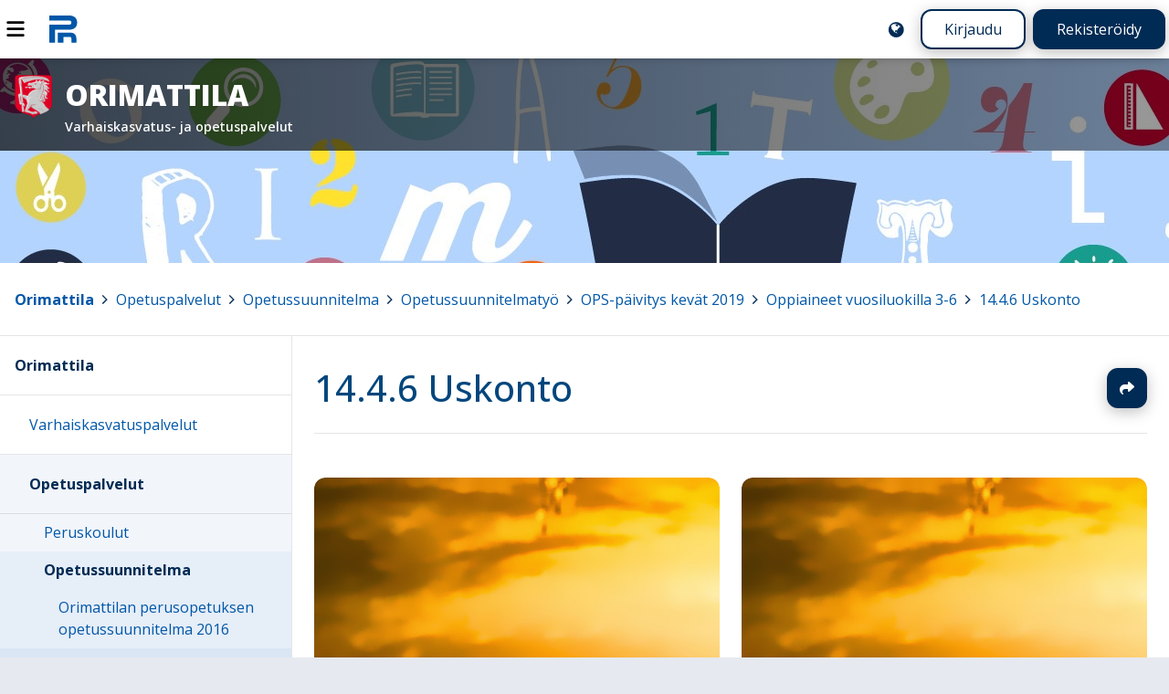

--- FILE ---
content_type: text/html; charset=UTF-8
request_url: https://peda.net/orimattila/peruskoulut/opetussuunnitelma/ops2016/ok22/tjkvnl/14-4-6-uskonto
body_size: 5740
content:
<!doctype html>
<html class="pagewithtoplevelbanner anonymous modifyenabled" data-random="d47bc8052-b7f5" data-csrf="54589:5d427152c307624aa5ea433657f8dd99d0d54e2b" lang="fi" dir="ltr">
<head>
<meta charset="utf-8"/>
<meta name="viewport" content="width=device-width,initial-scale=1"/>
<title>14.4.6 Uskonto</title>
<link rel="stylesheet" href="https://peda.net/:static/527/layout.css"/>
<link rel="stylesheet" href="https://fonts.googleapis.com/css2?family=Open+Sans:ital,wdth,wght@0,75..100,300..800;1,75..100,300..800&amp;display=swap"/>
<link rel="preload" as="script" href="https://peda.net/:static/527/require.js" nonce="b8f971e85fa6099e50ade5944e3de79f"/>
<link rel="preload" as="script" href="https://peda.net/:static/527/main.js" nonce="b8f971e85fa6099e50ade5944e3de79f"/>
<link rel="preload" as="script" href="https://peda.net/:static/527/jquery/jquery.js" nonce="b8f971e85fa6099e50ade5944e3de79f"/>
<link rel="preload" as="script" href="https://peda.net/:static/527/i18n.js" nonce="b8f971e85fa6099e50ade5944e3de79f"/>
<link rel="preload" as="script" href="https://peda.net/:static/527/tweaks.js" nonce="b8f971e85fa6099e50ade5944e3de79f"/>
<script data-main="https://peda.net/:static/527/main" data-gtags="G-NLHX7EELB6" src="https://peda.net/:static/527/require.js" async="async" nonce="b8f971e85fa6099e50ade5944e3de79f"></script>
<link href="https://peda.net/:static/527/apple-touch-icon.png" rel="apple-touch-icon">
<meta property="og:type" content="website"/>
<meta property="og:ttl" content="600"/>
<meta property="og:site_name" content="Peda.net"/>
<meta property="og:url" content="https://peda.net/orimattila/peruskoulut/opetussuunnitelma/ops2016/ok22/tjkvnl/14-4-6-uskonto"/>
<meta property="og:title" content="14.4.6 Uskonto"/>
<meta property="og:description" content="Elinikäinen ja toimintavarma kotimainen oppimisen ympäristö"/>
<meta name="description" content="Elinikäinen ja toimintavarma kotimainen oppimisen ympäristö"/>
<meta property="og:image" content="https://peda.net/:static/527/peda.net-og400.png"/>
<meta property="og:image:width" content="400"/>
<meta property="og:image:height" content="400"/>
<meta name="twitter:card" content="summary"/>
<meta name="twitter:site" content="@PedaNet"/>
<meta name="twitter:title" content="14.4.6 Uskonto"/>
<link rel="canonical" href="https://peda.net/id/18d04f32466"/>
<link rel="stylesheet" href="https://peda.net/orimattila:themecss/23bac89ddc6647de2ee77a6ae45facfcd511c5e8.css" media="all"/>
<link rel="stylesheet" href="https://peda.net/orimattila:css/23bac89ddc6647de2ee77a6ae45facfcd511c5e8.css" media="all"/>
<link rel="icon" href="https://peda.net/:static/527/peda.net.logo.bg.svg">
</head>
<body class="instapaper_ignore" >
<div class="top"></div>
<nav class="global" aria-label="Yläpalkki"><div class="menu"><a id="navtoggle" title="Navigointi" href="#navigation"><img src="https://peda.net/:static/527/icon/menu.svg" alt="Navigointi" loading="lazy"></a></div>
<div class="logo"><a href="https://peda.net/"><img src="https://peda.net/:static/527/peda.net.logo.bg.svg" alt="Peda.net"><span aria-hidden="true">Peda.net</span></a></div>
<div class="loginlogout"><a href="https://peda.net/orimattila/peruskoulut/opetussuunnitelma/ops2016/ok22/tjkvnl/14-4-6-uskonto:setlanguage#top" title="English / Suomi / Svenska / ..." class="setlanguage"><img src="https://peda.net/:static/527/icon/language-blue.svg" alt="English"/></a><a href="https://peda.net/:login?sessionhistory=18d04f32-4669-11e9-8001-4631624c9a50#top" class="login secondarybutton">Kirjaudu</a><a href="https://peda.net/:register#top" class="register primarybutton">Rekisteröidy</a></div></nav><header class="page enclose"><div class="banner"><h1 class="toplevel service"><a href="https://peda.net/orimattila#top" class="withsubtitle1"><img src="https://peda.net/orimattila:file/icon/2.761260f2.png" alt="" class="icon"><span><span>Orimattila</span> <small class="subtitle1">Varhaiskasvatus- ja opetuspalvelut</small></span></a></h1></div>
<div class="statusbar"><span id="top"></span><span class="role"></span></div>
<nav class="breadcrumbs" aria-label="Murupolku"><div><a href="https://peda.net/" title="Peda.net" class="toplevel redundant"><img class="icon" src="https://peda.net/:file/icon2/2.2e16e86b.png" alt="">Peda.net</a><span> &gt; </span><a href="https://peda.net/orimattila" title="Orimattila" class="toplevel"><img class="icon" src="https://peda.net/orimattila:file/icon2/2.761260f2.png" alt="">Orimattila</a><span> &gt; </span><a href="https://peda.net/orimattila/peruskoulut#top" title="Opetuspalvelut">Opetuspalvelut</a><span> &gt; </span><a href="https://peda.net/orimattila/peruskoulut/opetussuunnitelma#top" title="Opetussuunnitelma">Opetussuunnitelma</a><span> &gt; </span><a href="https://peda.net/orimattila/peruskoulut/opetussuunnitelma/ops2016#top" title="Opetussuunnitelmatyö">Opetussuunnitelmatyö</a><span> &gt; </span><a href="https://peda.net/orimattila/peruskoulut/opetussuunnitelma/ops2016/ok22#top" title="OPS-päivitys kevät 2019">OPS-päivitys kevät 2019</a><span> &gt; </span><a href="https://peda.net/orimattila/peruskoulut/opetussuunnitelma/ops2016/ok22/tjkvnl#top" title="Oppiaineet vuosiluokilla 3-6">Oppiaineet vuosiluokilla 3-6</a><span> &gt; </span><a href="https://peda.net/orimattila/peruskoulut/opetussuunnitelma/ops2016/ok22/tjkvnl/14-4-6-uskonto#top" title="14.4.6 Uskonto">14.4.6 Uskonto</a></div>
</nav>
</header>
<main class="page emptyaside">
<article id="uuid-18d04f32-4669-11e9-8001-4631624c9a50" class="systemmodulepage maincontent uuid-18d04f32-4669-11e9-8001-4631624c9a50" data-showpagetableofcontents="0"><header><h1 class="maincontent"><a href="https://peda.net/orimattila/peruskoulut/opetussuunnitelma/ops2016/ok22/tjkvnl/14-4-6-uskonto#top" rel="nofollow ugc noopener">14.4.6 Uskonto</a></h1>
<nav class="actions maincontent"><ul class="important actions">
<li class="share"><a href="https://peda.net/orimattila/peruskoulut/opetussuunnitelma/ops2016/ok22/tjkvnl/14-4-6-uskonto:share#top" title="Jaa" rel="nofollow ugc noopener">Jaa</a></li>
</ul>
</nav></header><section><div class="main"><ul class="pagethumbnails subpages-8"><li class="pagethumbnail background-2 uuid-18d14fd6-4669-11e9-8001-4631624c9a50"><a href="https://peda.net/orimattila/peruskoulut/opetussuunnitelma/ops2016/ok22/tjkvnl/14-4-6-uskonto/utl#top"><span class="thumbnail-banner"></span><span class="thumbnail-text"><span class="pagetitle uuid-18d14fd6-4669-11e9-8001-4631624c9a50">Uskonnon tehtävä</span>
</span></a></li>
<li class="pagethumbnail background-2 uuid-18d8a39e-4669-11e9-8001-4631624c9a50"><a href="https://peda.net/orimattila/peruskoulut/opetussuunnitelma/ops2016/ok22/tjkvnl/14-4-6-uskonto/uotv3l#top"><span class="thumbnail-banner"></span><span class="thumbnail-text"><span class="pagetitle uuid-18d8a39e-4669-11e9-8001-4631624c9a50">Uskonnon opetuksen tavoitteet vuosiluokilla 3-6</span>
</span></a></li>
<li class="pagethumbnail background-2 uuid-18d9eefc-4669-11e9-8001-4631624c9a50"><a href="https://peda.net/orimattila/peruskoulut/opetussuunnitelma/ops2016/ok22/tjkvnl/14-4-6-uskonto/utlksv3l#top"><span class="thumbnail-banner"></span><span class="thumbnail-text"><span class="pagetitle uuid-18d9eefc-4669-11e9-8001-4631624c9a50">Uskonnon tavoitteisiin liittyvät keskeiset sisältöalueet vuosiluokilla 3-6</span>
</span></a></li>
<li class="pagethumbnail background-3 uuid-18e230c6-4669-11e9-8001-4631624c9a50"><a href="https://peda.net/orimattila/peruskoulut/opetussuunnitelma/ops2016/ok22/tjkvnl/14-4-6-uskonto/uojtltv3l#top"><span class="thumbnail-banner"></span><span class="thumbnail-text"><span class="pagetitle uuid-18e230c6-4669-11e9-8001-4631624c9a50">Uskonnon oppimisympäristöihin ja työtapoihin liittyvät tavoitteet vuosiluokalla 3-6</span>
</span></a></li>
<li class="pagethumbnail background-3 uuid-18e48178-4669-11e9-8001-4631624c9a50"><a href="https://peda.net/orimattila/peruskoulut/opetussuunnitelma/ops2016/ok22/tjkvnl/14-4-6-uskonto/ueov3#top"><span class="thumbnail-banner"></span><span class="thumbnail-text"><span class="pagetitle uuid-18e48178-4669-11e9-8001-4631624c9a50">Uskonnon eri oppimäärät vuosiluokilla 3-6</span>
</span></a></li>
<li class="pagethumbnail background-4 uuid-18fcb72a-4669-11e9-8001-4631624c9a50"><a href="https://peda.net/orimattila/peruskoulut/opetussuunnitelma/ops2016/ok22/tjkvnl/14-4-6-uskonto/oejtuv3l#top"><span class="thumbnail-banner"></span><span class="thumbnail-text"><span class="pagetitle uuid-18fcb72a-4669-11e9-8001-4631624c9a50">Ohjaus, eriyttäminen ja tuki uskonnossa vuosiluokilla 3-6</span>
</span></a></li>
<li class="pagethumbnail background-4 uuid-18ff449a-4669-11e9-8001-4631624c9a50"><a href="https://peda.net/orimattila/peruskoulut/opetussuunnitelma/ops2016/ok22/tjkvnl/14-4-6-uskonto/ooauv3l#top"><span class="thumbnail-banner"></span><span class="thumbnail-text"><span class="pagetitle uuid-18ff449a-4669-11e9-8001-4631624c9a50">Oppilaan oppimisen arviointi uskonnossa vuosiluokilla 3-6</span>
</span></a></li>
<li class="pagethumbnail background-5 uuid-1901a672-4669-11e9-8001-4631624c9a50"><a href="https://peda.net/orimattila/peruskoulut/opetussuunnitelma/ops2016/ok22/tjkvnl/14-4-6-uskonto/ua6vphoksakvl#top"><span class="thumbnail-banner"></span><span class="thumbnail-text"><span class="pagetitle uuid-1901a672-4669-11e9-8001-4631624c9a50">Uskonnon arviointikriteerit 6. vuosiluokan päätteeksi hyvää osaamista kuvaavaa sanallista arviota/arvosanaa kahdeksan varten</span>
</span></a></li>
</ul>
</div>
<aside></aside></section></article>

</main>
<nav class="main" id="navigation"><div class="sticky">
<ul class="sitemap"><li class="customprivacy inpath uuid-0f2cc7b6-4340-11e4-9f86-bc5ff4fb038b toplevel d1">
<div class="item"><a href="https://peda.net/orimattila" class="uuid-0f2cc7b6-4340-11e4-9f86-bc5ff4fb038b">Orimattila</a></div>
<ul class="children">
<li class="extendedprivacy uuid-49b321f6-5a9b-11e4-8a05-bc5ff4fb02f9 toplevel d1">
<div class="item"><a href="https://peda.net/orimattila/v" class="uuid-49b321f6-5a9b-11e4-8a05-bc5ff4fb02f9">Varhaiskasvatuspalvelut</a></div>
<ul class="omitted children" data-navigationjson="https://peda.net/orimattila/v:ajax/navigationjson"></ul>
</li>
<li class="extendedprivacy open inpath uuid-e4a29f4a-5a85-11e4-b01e-bc5ff4fb02f9 d1">
<div class="item"><a href="https://peda.net/orimattila/peruskoulut#top" class="uuid-e4a29f4a-5a85-11e4-b01e-bc5ff4fb02f9">Opetuspalvelut</a></div>
<ul class="children">
<li class="inheritprivacy uuid-5fe4988a-5a9e-11e4-8b61-bc5ff4fb02f9 d1">
<div class="item"><a href="https://peda.net/orimattila/peruskoulut/pl#top" class="uuid-5fe4988a-5a9e-11e4-8b61-bc5ff4fb02f9">Peruskoulut</a></div>
<ul class="omitted children" data-navigationjson="https://peda.net/orimattila/peruskoulut/pl:ajax/navigationjson"></ul>
</li>
<li class="extendedprivacy open inpath uuid-61f39606-5a9b-11e4-a7f4-bc5ff4fb02f9 d1">
<div class="item"><a href="https://peda.net/orimattila/peruskoulut/opetussuunnitelma#top" class="uuid-61f39606-5a9b-11e4-a7f4-bc5ff4fb02f9">Opetussuunnitelma</a></div>
<ul class="children">
<li class="extendedprivacy uuid-16ef274c-ece0-11e4-b2cc-bc5ff4fb02f9 toplevel d1">
<div class="item"><a href="https://peda.net/orimattila/peruskoulut/opetussuunnitelma/ol3" class="uuid-16ef274c-ece0-11e4-b2cc-bc5ff4fb02f9">Orimattilan perusopetuksen opetussuunnitelma 2016</a></div>
<ul class="omitted children" data-navigationjson="https://peda.net/orimattila/peruskoulut/opetussuunnitelma/ol3:ajax/navigationjson"></ul>
</li>
<li class="extendedprivacy open inpath uuid-bab7ff1e-5a9d-11e4-bea6-bc5ff4fb038b d1">
<div class="item"><a href="https://peda.net/orimattila/peruskoulut/opetussuunnitelma/ops2016#top" class="uuid-bab7ff1e-5a9d-11e4-bea6-bc5ff4fb038b">Opetussuunnitelmatyö</a></div>
<ul class="children">
<li class="extendedprivacy uuid-abfda490-3c49-11ea-a875-509a4c623146 d1">
<div class="item"><a href="https://peda.net/orimattila/peruskoulut/opetussuunnitelma/ops2016/kp1#top" class="uuid-abfda490-3c49-11ea-a875-509a4c623146">Koulutuslauantai Pajulahdessa 1.2.2020</a></div>
</li>
<li class="inheritprivacy open inpath uuid-d16767d6-462a-11e9-b8be-62f3624c9a50 d1">
<div class="item"><a href="https://peda.net/orimattila/peruskoulut/opetussuunnitelma/ops2016/ok22#top" class="uuid-d16767d6-462a-11e9-b8be-62f3624c9a50">OPS-päivitys kevät 2019</a></div>
<ul class="children">
<li class="inheritprivacy uuid-f92b9c7c-4668-11e9-8001-86f3624c9a50 d1">
<div class="item"><a href="https://peda.net/orimattila/peruskoulut/opetussuunnitelma/ops2016/ok22/1ov12#top" class="uuid-f92b9c7c-4668-11e9-8001-86f3624c9a50">Oppiaineet vuosiluokilla 1-2</a></div>
<ul class="omitted children" data-navigationjson="https://peda.net/orimattila/peruskoulut/opetussuunnitelma/ops2016/ok22/1ov12:ajax/navigationjson"></ul>
</li>
<li class="inheritprivacy open inpath uuid-174367bc-4669-11e9-8001-4631624c9a50 d1">
<div class="item"><a href="https://peda.net/orimattila/peruskoulut/opetussuunnitelma/ops2016/ok22/tjkvnl#top" class="uuid-174367bc-4669-11e9-8001-4631624c9a50">Oppiaineet vuosiluokilla 3-6</a></div>
<ul class="children">
<li class="inheritprivacy uuid-17449d26-4669-11e9-8001-4631624c9a50 d1">
<div class="item"><a href="https://peda.net/orimattila/peruskoulut/opetussuunnitelma/ops2016/ok22/tjkvnl/jkeojtkko#top" class="uuid-17449d26-4669-11e9-8001-4631624c9a50">Äidinkielen ja kirjallisuuden eri oppimäärien ja toisen kotimaisen kielen opiskelu</a></div>
</li>
<li class="inheritprivacy uuid-1747ba9c-4669-11e9-8001-4631624c9a50 d1">
<div class="item"><a href="https://peda.net/orimattila/peruskoulut/opetussuunnitelma/ops2016/ok22/tjkvnl/1jk#top" class="uuid-1747ba9c-4669-11e9-8001-4631624c9a50">14.4.1 Äidinkieli ja kirjallisuus</a></div>
<ul class="omitted children" data-navigationjson="https://peda.net/orimattila/peruskoulut/opetussuunnitelma/ops2016/ok22/tjkvnl/1jk:ajax/navigationjson"></ul>
</li>
<li class="inheritprivacy uuid-17c07a68-4669-11e9-8001-4631624c9a50 d1">
<div class="item"><a href="https://peda.net/orimattila/peruskoulut/opetussuunnitelma/ops2016/ok22/tjkvnl/1tkk#top" class="uuid-17c07a68-4669-11e9-8001-4631624c9a50">14.4.2 Toinen kotimainen kieli</a></div>
<ul class="omitted children" data-navigationjson="https://peda.net/orimattila/peruskoulut/opetussuunnitelma/ops2016/ok22/tjkvnl/1tkk:ajax/navigationjson"></ul>
</li>
<li class="inheritprivacy uuid-180cdcc8-4669-11e9-8001-4631624c9a50 d1">
<div class="item"><a href="https://peda.net/orimattila/peruskoulut/opetussuunnitelma/ops2016/ok22/tjkvnl/1vk#top" class="uuid-180cdcc8-4669-11e9-8001-4631624c9a50">14.4.3 Vieraat kielet</a></div>
<ul class="omitted children" data-navigationjson="https://peda.net/orimattila/peruskoulut/opetussuunnitelma/ops2016/ok22/tjkvnl/1vk:ajax/navigationjson"></ul>
</li>
<li class="inheritprivacy uuid-18781588-4669-11e9-8001-4631624c9a50 d1">
<div class="item"><a href="https://peda.net/orimattila/peruskoulut/opetussuunnitelma/ops2016/ok22/tjkvnl/14-4-4-matematiikka#top" class="uuid-18781588-4669-11e9-8001-4631624c9a50">14.4.4 Matematiikka</a></div>
<ul class="omitted children" data-navigationjson="https://peda.net/orimattila/peruskoulut/opetussuunnitelma/ops2016/ok22/tjkvnl/14-4-4-matematiikka:ajax/navigationjson"></ul>
</li>
<li class="inheritprivacy uuid-189eb760-4669-11e9-8001-4631624c9a50 d1">
<div class="item"><a href="https://peda.net/orimattila/peruskoulut/opetussuunnitelma/ops2016/ok22/tjkvnl/ymp%C3%A4rist%C3%B6oppi#top" class="uuid-189eb760-4669-11e9-8001-4631624c9a50">14.4.5 Ympäristöoppi</a></div>
<ul class="omitted children" data-navigationjson="https://peda.net/orimattila/peruskoulut/opetussuunnitelma/ops2016/ok22/tjkvnl/ymp%C3%A4rist%C3%B6oppi:ajax/navigationjson"></ul>
</li>
<li class="inheritprivacy current inpath uuid-18d04f32-4669-11e9-8001-4631624c9a50 d1">
<div class="item"><a href="https://peda.net/orimattila/peruskoulut/opetussuunnitelma/ops2016/ok22/tjkvnl/14-4-6-uskonto#top" class="uuid-18d04f32-4669-11e9-8001-4631624c9a50">14.4.6 Uskonto</a></div>
<ul class="children">
<li class="inheritprivacy uuid-18d14fd6-4669-11e9-8001-4631624c9a50 d1">
<div class="item"><a href="https://peda.net/orimattila/peruskoulut/opetussuunnitelma/ops2016/ok22/tjkvnl/14-4-6-uskonto/utl#top" class="uuid-18d14fd6-4669-11e9-8001-4631624c9a50">Uskonnon tehtävä</a></div>
</li>
<li class="inheritprivacy uuid-18d8a39e-4669-11e9-8001-4631624c9a50 d1">
<div class="item"><a href="https://peda.net/orimattila/peruskoulut/opetussuunnitelma/ops2016/ok22/tjkvnl/14-4-6-uskonto/uotv3l#top" class="uuid-18d8a39e-4669-11e9-8001-4631624c9a50">Uskonnon opetuksen tavoitteet vuosiluokilla 3-6</a></div>
</li>
<li class="inheritprivacy uuid-18d9eefc-4669-11e9-8001-4631624c9a50 d1">
<div class="item"><a href="https://peda.net/orimattila/peruskoulut/opetussuunnitelma/ops2016/ok22/tjkvnl/14-4-6-uskonto/utlksv3l#top" class="uuid-18d9eefc-4669-11e9-8001-4631624c9a50">Uskonnon tavoitteisiin liittyvät keskeiset sisältöalueet vuosiluokilla 3-6</a></div>
</li>
<li class="inheritprivacy uuid-18e230c6-4669-11e9-8001-4631624c9a50 d1">
<div class="item"><a href="https://peda.net/orimattila/peruskoulut/opetussuunnitelma/ops2016/ok22/tjkvnl/14-4-6-uskonto/uojtltv3l#top" class="uuid-18e230c6-4669-11e9-8001-4631624c9a50">Uskonnon oppimisympäristöihin ja työtapoihin liittyvät tavoitteet vuosiluokalla 3-6</a></div>
</li>
<li class="inheritprivacy uuid-18e48178-4669-11e9-8001-4631624c9a50 d1">
<div class="item"><a href="https://peda.net/orimattila/peruskoulut/opetussuunnitelma/ops2016/ok22/tjkvnl/14-4-6-uskonto/ueov3#top" class="uuid-18e48178-4669-11e9-8001-4631624c9a50">Uskonnon eri oppimäärät vuosiluokilla 3-6</a></div>
<ul class="omitted children" data-navigationjson="https://peda.net/orimattila/peruskoulut/opetussuunnitelma/ops2016/ok22/tjkvnl/14-4-6-uskonto/ueov3:ajax/navigationjson"></ul>
</li>
<li class="inheritprivacy uuid-18fcb72a-4669-11e9-8001-4631624c9a50 d1">
<div class="item"><a href="https://peda.net/orimattila/peruskoulut/opetussuunnitelma/ops2016/ok22/tjkvnl/14-4-6-uskonto/oejtuv3l#top" class="uuid-18fcb72a-4669-11e9-8001-4631624c9a50">Ohjaus, eriyttäminen ja tuki uskonnossa vuosiluokilla 3-6</a></div>
</li>
<li class="inheritprivacy uuid-18ff449a-4669-11e9-8001-4631624c9a50 d1">
<div class="item"><a href="https://peda.net/orimattila/peruskoulut/opetussuunnitelma/ops2016/ok22/tjkvnl/14-4-6-uskonto/ooauv3l#top" class="uuid-18ff449a-4669-11e9-8001-4631624c9a50">Oppilaan oppimisen arviointi uskonnossa vuosiluokilla 3-6</a></div>
</li>
<li class="inheritprivacy uuid-1901a672-4669-11e9-8001-4631624c9a50 d1">
<div class="item"><a href="https://peda.net/orimattila/peruskoulut/opetussuunnitelma/ops2016/ok22/tjkvnl/14-4-6-uskonto/ua6vphoksakvl#top" class="uuid-1901a672-4669-11e9-8001-4631624c9a50">Uskonnon arviointikriteerit 6. vuosiluokan päätteeksi hyvää osaamista kuvaavaa sanallista arviota/arvosanaa kahdeksan varten</a></div>
</li>
</ul>
</li>
<li class="inheritprivacy uuid-19086c5a-4669-11e9-8001-4631624c9a50 d1">
<div class="item"><a href="https://peda.net/orimattila/peruskoulut/opetussuunnitelma/ops2016/ok22/tjkvnl/1e#top" class="uuid-19086c5a-4669-11e9-8001-4631624c9a50">14.4.7 Elämänkatsomustieto</a></div>
<ul class="omitted children" data-navigationjson="https://peda.net/orimattila/peruskoulut/opetussuunnitelma/ops2016/ok22/tjkvnl/1e:ajax/navigationjson"></ul>
</li>
<li class="inheritprivacy uuid-192b8c8a-4669-11e9-8001-4631624c9a50 d1">
<div class="item"><a href="https://peda.net/orimattila/peruskoulut/opetussuunnitelma/ops2016/ok22/tjkvnl/14-4-8-historia#top" class="uuid-192b8c8a-4669-11e9-8001-4631624c9a50">14.4.8 Historia</a></div>
<ul class="omitted children" data-navigationjson="https://peda.net/orimattila/peruskoulut/opetussuunnitelma/ops2016/ok22/tjkvnl/14-4-8-historia:ajax/navigationjson"></ul>
</li>
<li class="inheritprivacy uuid-196b1aee-4669-11e9-8001-4631624c9a50 d1">
<div class="item"><a href="https://peda.net/orimattila/peruskoulut/opetussuunnitelma/ops2016/ok22/tjkvnl/14-4-10-musiikki#top" class="uuid-196b1aee-4669-11e9-8001-4631624c9a50">14.4.10 Musiikki</a></div>
<ul class="omitted children" data-navigationjson="https://peda.net/orimattila/peruskoulut/opetussuunnitelma/ops2016/ok22/tjkvnl/14-4-10-musiikki:ajax/navigationjson"></ul>
</li>
<li class="inheritprivacy uuid-198c43b8-4669-11e9-8001-4631624c9a50 d1">
<div class="item"><a href="https://peda.net/orimattila/peruskoulut/opetussuunnitelma/ops2016/ok22/tjkvnl/14-4-11-kuvataide#top" class="uuid-198c43b8-4669-11e9-8001-4631624c9a50">14.4.11 Kuvataide</a></div>
<ul class="omitted children" data-navigationjson="https://peda.net/orimattila/peruskoulut/opetussuunnitelma/ops2016/ok22/tjkvnl/14-4-11-kuvataide:ajax/navigationjson"></ul>
</li>
<li class="inheritprivacy uuid-19b5cb02-4669-11e9-8001-4631624c9a50 d1">
<div class="item"><a href="https://peda.net/orimattila/peruskoulut/opetussuunnitelma/ops2016/ok22/tjkvnl/14-4-12-k%C3%A4sity%C3%B6#top" class="uuid-19b5cb02-4669-11e9-8001-4631624c9a50">14.4.12 Käsityö</a></div>
<ul class="omitted children" data-navigationjson="https://peda.net/orimattila/peruskoulut/opetussuunnitelma/ops2016/ok22/tjkvnl/14-4-12-k%C3%A4sity%C3%B6:ajax/navigationjson"></ul>
</li>
<li class="inheritprivacy uuid-19d612b8-4669-11e9-8001-4631624c9a50 d1">
<div class="item"><a href="https://peda.net/orimattila/peruskoulut/opetussuunnitelma/ops2016/ok22/tjkvnl/14-4-13-liikunta#top" class="uuid-19d612b8-4669-11e9-8001-4631624c9a50">14.4.13 Liikunta</a></div>
<ul class="omitted children" data-navigationjson="https://peda.net/orimattila/peruskoulut/opetussuunnitelma/ops2016/ok22/tjkvnl/14-4-13-liikunta:ajax/navigationjson"></ul>
</li>
<li class="inheritprivacy uuid-19f4a494-4669-11e9-8001-4631624c9a50 d1">
<div class="item"><a href="https://peda.net/orimattila/peruskoulut/opetussuunnitelma/ops2016/ok22/tjkvnl/1o#top" class="uuid-19f4a494-4669-11e9-8001-4631624c9a50">14.4.14 Oppilaanohjaus</a></div>
<ul class="omitted children" data-navigationjson="https://peda.net/orimattila/peruskoulut/opetussuunnitelma/ops2016/ok22/tjkvnl/1o:ajax/navigationjson"></ul>
</li>
</ul>
</li>
</ul>
</li>
<li class="extendedprivacy uuid-a83cda58-9460-11e7-8b44-8b03fbf45fbc d1">
<div class="item"><a href="https://peda.net/orimattila/peruskoulut/opetussuunnitelma/ops2016/mk2#top" class="uuid-a83cda58-9460-11e7-8b44-8b03fbf45fbc">OPS-muutosesitykset keväälle 2018</a></div>
</li>
<li class="extendedprivacy uuid-9f510696-a291-11e7-bcc6-eaecf9f45fbc d1">
<div class="item"><a href="https://peda.net/orimattila/peruskoulut/opetussuunnitelma/ops2016/k7#top" class="uuid-9f510696-a291-11e7-bcc6-eaecf9f45fbc">Koulutuslauantai 7.10.2017</a></div>
<ul class="omitted children" data-navigationjson="https://peda.net/orimattila/peruskoulut/opetussuunnitelma/ops2016/k7:ajax/navigationjson"></ul>
</li>
<li class="extendedprivacy uuid-f47852a6-c109-11e6-9f67-8b03fbf45fbc d1">
<div class="item"><a href="https://peda.net/orimattila/peruskoulut/opetussuunnitelma/ops2016/ok2#top" class="uuid-f47852a6-c109-11e6-9f67-8b03fbf45fbc">OPS-muutosesitykset keväälle 2017</a></div>
</li>
<li class="extendedprivacy uuid-f70b38b6-2bc7-11e7-af23-d102fbf45fbc d1">
<div class="item"><a href="https://peda.net/orimattila/peruskoulut/opetussuunnitelma/ops2016/o2#top" class="uuid-f70b38b6-2bc7-11e7-af23-d102fbf45fbc">OHR-kehittäminen 28.4.2017</a></div>
</li>
<li class="inheritprivacy uuid-071d7a5c-5e93-11e4-a1e6-bc5ff4fb02f9 d1">
<div class="item"><a href="https://peda.net/orimattila/peruskoulut/opetussuunnitelma/ops2016/ops2016-aikataulu#top" class="uuid-071d7a5c-5e93-11e4-a1e6-bc5ff4fb02f9">OPS2016 aikatauluja</a></div>
</li>
<li class="inheritprivacy uuid-de380370-89dd-11e4-aaea-bc5ff4fb02d1 d1">
<div class="item"><a href="https://peda.net/orimattila/peruskoulut/opetussuunnitelma/ops2016/ainety%C3%B6ryhm%C3%A4t#top" class="uuid-de380370-89dd-11e4-aaea-bc5ff4fb02d1">Ainetyöryhmät</a></div>
<ul class="omitted children" data-navigationjson="https://peda.net/orimattila/peruskoulut/opetussuunnitelma/ops2016/ainety%C3%B6ryhm%C3%A4t:ajax/navigationjson"></ul>
</li>
<li class="inheritprivacy uuid-bae5a138-8546-11e5-9204-bc5ff4fb02d1 d1">
<div class="item"><a href="https://peda.net/orimattila/peruskoulut/opetussuunnitelma/ops2016/ot1#top" class="uuid-bae5a138-8546-11e5-9204-bc5ff4fb02d1">Orimattilan tuntijako 1.8.2016</a></div>
</li>
<li class="extendedprivacy uuid-756dbed8-0e2f-11e7-ba71-d102fbf45fbc d1">
<div class="item"><a href="https://peda.net/orimattila/peruskoulut/opetussuunnitelma/ops2016/veso-29-3-2017#top" class="uuid-756dbed8-0e2f-11e7-ba71-d102fbf45fbc">VESO 29.3.2017 alakoulu</a></div>
</li>
<li class="extendedprivacy uuid-364badd2-146a-11e7-8152-d102fbf45fbc d1">
<div class="item"><a href="https://peda.net/orimattila/peruskoulut/opetussuunnitelma/ops2016/v2y#top" class="uuid-364badd2-146a-11e7-8152-d102fbf45fbc">VESO 29.3.2017 yläkoulu</a></div>
<ul class="omitted children" data-navigationjson="https://peda.net/orimattila/peruskoulut/opetussuunnitelma/ops2016/v2y:ajax/navigationjson"></ul>
</li>
<li class="extendedprivacy uuid-4527dc76-911c-11e6-ac78-d102fbf45fbc d1">
<div class="item"><a href="https://peda.net/orimattila/peruskoulut/opetussuunnitelma/ops2016/veso-15-10-2016#top" class="uuid-4527dc76-911c-11e6-ac78-d102fbf45fbc">VESO 15.10.2016</a></div>
</li>
<li class="extendedprivacy uuid-29d3362a-0141-11e6-a28c-bc5ff4fb038b d1">
<div class="item"><a href="https://peda.net/orimattila/peruskoulut/opetussuunnitelma/ops2016/veso-20-4-2016#top" class="uuid-29d3362a-0141-11e6-a28c-bc5ff4fb038b">½VESO 20.4.2016</a></div>
</li>
<li class="inheritprivacy uuid-95715b0c-8543-11e5-b1ad-bc5ff4fb02d1 d1">
<div class="item"><a href="https://peda.net/orimattila/peruskoulut/opetussuunnitelma/ops2016/v7#top" class="uuid-95715b0c-8543-11e5-b1ad-bc5ff4fb02d1">VESO-päivä 7.11.2015</a></div>
<ul class="omitted children" data-navigationjson="https://peda.net/orimattila/peruskoulut/opetussuunnitelma/ops2016/v7:ajax/navigationjson"></ul>
</li>
<li class="inheritprivacy uuid-ea01821e-7af4-11e4-a89c-bc5ff4fb02f9 d1">
<div class="item"><a href="https://peda.net/orimattila/peruskoulut/opetussuunnitelma/ops2016/ops-luvut-1-2-ja-3#top" class="uuid-ea01821e-7af4-11e4-a89c-bc5ff4fb02f9">OPS-luvut 1, 2 ja 3</a></div>
</li>
<li class="inheritprivacy uuid-af891454-94cf-11e4-b1c9-bc5ff4fb02f9 d1">
<div class="item"><a href="https://peda.net/orimattila/peruskoulut/opetussuunnitelma/ops2016/ops-luvut-4-ja-5#top" class="uuid-af891454-94cf-11e4-b1c9-bc5ff4fb02f9">OPS-luku 4 Yhtenäisen perusopetuksen toimintakulttuuri</a></div>
<ul class="omitted children" data-navigationjson="https://peda.net/orimattila/peruskoulut/opetussuunnitelma/ops2016/ops-luvut-4-ja-5:ajax/navigationjson"></ul>
</li>
<li class="inheritprivacy uuid-639a53fc-b03e-11e4-ad6d-bc5ff4fb044d d1">
<div class="item"><a href="https://peda.net/orimattila/peruskoulut/opetussuunnitelma/ops2016/luku-5#top" class="uuid-639a53fc-b03e-11e4-ad6d-bc5ff4fb044d">Luku 5. Oppimista ja hyvinvointia edistävä koulutyön järjestäminen</a></div>
<ul class="omitted children" data-navigationjson="https://peda.net/orimattila/peruskoulut/opetussuunnitelma/ops2016/luku-5:ajax/navigationjson"></ul>
</li>
<li class="inheritprivacy uuid-4465780a-94d6-11e4-83a0-bc5ff4fb038b d1">
<div class="item"><a href="https://peda.net/orimattila/peruskoulut/opetussuunnitelma/ops2016/ops-ohjausryhm%C3%A4#top" class="uuid-4465780a-94d6-11e4-83a0-bc5ff4fb038b">OPS-ohjausryhmä</a></div>
</li>
<li class="inheritprivacy uuid-4bb60a82-94ce-11e4-aea5-bc5ff4f9ecea d1">
<div class="item"><a href="https://peda.net/orimattila/peruskoulut/opetussuunnitelma/ops2016/ops-perusteet#top" class="uuid-4bb60a82-94ce-11e4-aea5-bc5ff4f9ecea">OPS-perusteet</a></div>
</li>
<li class="inheritprivacy uuid-cb5a2962-942e-11e4-b1b0-bc5ff4fb044d d1">
<div class="item"><a href="https://peda.net/orimattila/peruskoulut/opetussuunnitelma/ops2016/om#top" class="uuid-cb5a2962-942e-11e4-b1b0-bc5ff4fb044d">Opetushallituksen materiaaleja</a></div>
</li>
<li class="inheritprivacy uuid-884805d8-9d2a-11e7-b1cf-d102fbf45fbc d1">
<div class="item"><a href="https://peda.net/orimattila/peruskoulut/opetussuunnitelma/ops2016/yritt%C3%A4jyyskasvatus#top" class="uuid-884805d8-9d2a-11e7-b1cf-d102fbf45fbc">Yrittäjyyskasvatus</a></div>
<ul class="omitted children" data-navigationjson="https://peda.net/orimattila/peruskoulut/opetussuunnitelma/ops2016/yritt%C3%A4jyyskasvatus:ajax/navigationjson"></ul>
</li>
</ul>
</li>
</ul>
</li>
<li class="extendedprivacy uuid-953c392a-5ab7-11e4-b656-bc5ff4f9ecea d1">
<div class="item"><a href="https://peda.net/orimattila/peruskoulut/ol#top" class="uuid-953c392a-5ab7-11e4-b656-bc5ff4f9ecea">Opiskeluhuolto</a></div>
<ul class="omitted children" data-navigationjson="https://peda.net/orimattila/peruskoulut/ol:ajax/navigationjson"></ul>
</li>
<li class="extendedprivacy uuid-848030ae-55f9-11ee-bef0-6e9f894da45d d1">
<div class="item"><a href="https://peda.net/orimattila/peruskoulut/koulujen-hyvinvointityo#top" class="uuid-848030ae-55f9-11ee-bef0-6e9f894da45d">Koulujen hyvinvointityö</a></div>
<ul class="omitted children" data-navigationjson="https://peda.net/orimattila/peruskoulut/koulujen-hyvinvointityo:ajax/navigationjson"></ul>
</li>
<li class="inheritprivacy uuid-1bb7bd84-4f3c-11ef-b969-0a80e88c6005 d1">
<div class="item"><a href="https://peda.net/orimattila/peruskoulut/kulttuurikasvatusohjelma#top" class="uuid-1bb7bd84-4f3c-11ef-b969-0a80e88c6005">Kulttuurikasvatusohjelma</a></div>
<ul class="omitted children" data-navigationjson="https://peda.net/orimattila/peruskoulut/kulttuurikasvatusohjelma:ajax/navigationjson"></ul>
</li>
<li class="inheritprivacy uuid-669a710c-651c-11ef-8564-0a80e88c6005 d1">
<div class="item"><a href="https://peda.net/orimattila/peruskoulut/tunnustuksellisuus-perusopetuksessa#top" class="uuid-669a710c-651c-11ef-8564-0a80e88c6005">Tunnustuksellisuus perusopetuksessa</a></div>
</li>
<li class="extendedprivacy uuid-9c6dbb1a-5ab7-11e4-93d5-bc5ff4f9ecea d1">
<div class="item"><a href="https://peda.net/orimattila/peruskoulut/kl#top" class="uuid-9c6dbb1a-5ab7-11e4-93d5-bc5ff4f9ecea">Harrastamisen Suomen malli Orimattilassa</a></div>
<ul class="omitted children" data-navigationjson="https://peda.net/orimattila/peruskoulut/kl:ajax/navigationjson"></ul>
</li>
<li class="extendedprivacy uuid-a3121d30-5ab7-11e4-b074-bc5ff4fb02d1 d1">
<div class="item"><a href="https://peda.net/orimattila/peruskoulut/kl2#top" class="uuid-a3121d30-5ab7-11e4-b074-bc5ff4fb02d1">Move!</a></div>
<ul class="omitted children" data-navigationjson="https://peda.net/orimattila/peruskoulut/kl2:ajax/navigationjson"></ul>
</li>
<li class="extendedprivacy uuid-b16e6dbe-2263-11e6-8794-bc5ff4f9ecea d1">
<div class="item"><a href="https://peda.net/orimattila/peruskoulut/kl3#top" class="uuid-b16e6dbe-2263-11e6-8794-bc5ff4f9ecea">Kouluruokailu</a></div>
<ul class="omitted children" data-navigationjson="https://peda.net/orimattila/peruskoulut/kl3:ajax/navigationjson"></ul>
</li>
<li class="inheritprivacy uuid-9df39694-94bb-11ec-a463-f8f21e980f50 d1">
<div class="item"><a href="https://peda.net/orimattila/peruskoulut/oppimisen-tuen-suunnitelma#top" class="uuid-9df39694-94bb-11ec-a463-f8f21e980f50">Oppimisen tuen suunnitelma</a></div>
</li>
<li class="extendedprivacy uuid-b1519196-5ab7-11e4-bef7-bc5ff4fb044d d1">
<div class="item"><a href="https://peda.net/orimattila/peruskoulut/ojll#top" class="uuid-b1519196-5ab7-11e4-bef7-bc5ff4fb044d">Peruskoulun oppilaaksiotto ja lähikoulualueet</a></div>
</li>
<li class="extendedprivacy uuid-021f9be0-5ab8-11e4-93bf-bc5ff4fb044d d1">
<div class="item"><a href="https://peda.net/orimattila/peruskoulut/mljnl#top" class="uuid-021f9be0-5ab8-11e4-93bf-bc5ff4fb044d">Monikulttuuriset lapset ja nuoret</a></div>
<ul class="omitted children" data-navigationjson="https://peda.net/orimattila/peruskoulut/mljnl:ajax/navigationjson"></ul>
</li>
<li class="extendedprivacy uuid-3c48deda-2c94-11e6-8e49-bc5ff4f9ecea d1">
<div class="item"><a href="https://peda.net/orimattila/peruskoulut/t#top" class="uuid-3c48deda-2c94-11e6-8e49-bc5ff4f9ecea">Toimintasuunnitelmat</a></div>
</li>
<li class="extendedprivacy uuid-28f9ed6c-8788-11e5-8497-bc5ff4fb044d d1">
<div class="item"><a href="https://peda.net/orimattila/peruskoulut/slk#top" class="uuid-28f9ed6c-8788-11e5-8497-bc5ff4fb044d">Sijoitettu lapsi koulussa</a></div>
</li>
<li class="extendedprivacy uuid-69522874-1a13-11ec-a5d6-f8f21e97e2d0 d1">
<div class="item"><a href="https://peda.net/orimattila/peruskoulut/kunnari-lukudiplomi#top" class="uuid-69522874-1a13-11ec-a5d6-f8f21e97e2d0">Kunnari-lukudiplomi</a></div>
</li>
<li class="inheritprivacy uuid-4d7df3cc-a838-11ec-a1ea-f8f21e97e2d1 d1">
<div class="item"><a href="https://peda.net/orimattila/peruskoulut/tieto-ja-viestintatekniikka-opetuksessa#top" class="uuid-4d7df3cc-a838-11ec-a1ea-f8f21e97e2d1">Tieto- ja viestintätekniikka opetuksessa</a></div>
<ul class="omitted children" data-navigationjson="https://peda.net/orimattila/peruskoulut/tieto-ja-viestintatekniikka-opetuksessa:ajax/navigationjson"></ul>
</li>
<li class="extendedprivacy uuid-909fdfde-8bc9-11e7-9ab8-8b03fbf45fbc d1">
<div class="item"><a href="https://peda.net/orimattila/peruskoulut/tutoropettajat#top" class="uuid-909fdfde-8bc9-11e7-9ab8-8b03fbf45fbc">Tutoropettajat</a></div>
<ul class="omitted children" data-navigationjson="https://peda.net/orimattila/peruskoulut/tutoropettajat:ajax/navigationjson"></ul>
</li>
<li class="extendedprivacy uuid-66e34938-5a9e-11e4-8509-bc5ff4fb038b d1">
<div class="item"><a href="https://peda.net/orimattila/peruskoulut/el#top" class="uuid-66e34938-5a9e-11e4-8509-bc5ff4fb038b">Erkko-lukio</a></div>
<ul class="omitted children" data-navigationjson="https://peda.net/orimattila/peruskoulut/el:ajax/navigationjson"></ul>
</li>
<li class="extendedprivacy uuid-122db86e-b699-11e8-bfd4-4631624c9a50 d1">
<div class="item"><a href="https://peda.net/orimattila/peruskoulut/erasmus2#top" class="uuid-122db86e-b699-11e8-bfd4-4631624c9a50">Erasmus+</a></div>
<ul class="omitted children" data-navigationjson="https://peda.net/orimattila/peruskoulut/erasmus2:ajax/navigationjson"></ul>
</li>
<li class="extendedprivacy uuid-53c20aa0-5ab8-11e4-9921-bc5ff4fb02f9 d1">
<div class="item"><a href="https://peda.net/orimattila/peruskoulut/hl" class="uuid-53c20aa0-5ab8-11e4-9921-bc5ff4fb02f9 lock lock">Henkilökunta <img src="https://peda.net/:static/527/icon/lock-orange.svg" title="Sivu vaatii lukijan salasanan" alt=""> <img src="https://peda.net/:static/527/icon/lock-green.svg" title="Sivulle on mahdollista liittyä osallistujaksi (vain kirjautuneet käyttäjät voivat liittyä sivulle)" alt=""></a></div>
</li>
</ul>
</li>
<li class="inheritprivacy uuid-75843c5c-5a9b-11e4-9a98-bc5ff4f9ecea d1">
<div class="item"><a href="https://peda.net/orimattila/aji#top" class="uuid-75843c5c-5a9b-11e4-9a98-bc5ff4f9ecea">Koululaisten aamu- ja iltapäivätoiminta</a></div>
<ul class="omitted children" data-navigationjson="https://peda.net/orimattila/aji:ajax/navigationjson"></ul>
</li>
<li class="extendedprivacy uuid-38b41802-5a9f-11e4-bf7f-bc5ff4fb038b d1">
<div class="item"><a href="https://peda.net/orimattila/kl#top" class="uuid-38b41802-5a9f-11e4-bf7f-bc5ff4fb038b">Koulukuljetukset</a></div>
<ul class="omitted children" data-navigationjson="https://peda.net/orimattila/kl:ajax/navigationjson"></ul>
</li>
<li class="inheritprivacy uuid-0dc8f7da-cf9c-11e9-9d2a-86f3624c9a50 d1">
<div class="item"><a href="https://peda.net/orimattila/tsl#top" class="uuid-0dc8f7da-cf9c-11e9-9d2a-86f3624c9a50">THL:n sisäilmakysely kouluille</a></div>
</li>
</ul>
</li>
</ul><div class="actions"><ul class="actions">
<li class="sitemap"><a href="https://peda.net/orimattila/peruskoulut/opetussuunnitelma/ops2016/ok22/tjkvnl/14-4-6-uskonto:sitemap#top" rel="nofollow ugc noopener">Sivukartta</a></li>
</ul>
</div>
</div></nav>

<div class="bottom"></div>
<footer class="page"><div class="logo"><a href="https://peda.net/"><img src="https://peda.net/:static/527/peda.net.logo.white.svg" alt="Peda.net"/></a></div><div class="footerlinks"><ul class="help"><li><a href="https://peda.net/ohjeet">Ohjeet</a></li>
<li><a href="https://peda.net/info/saavutettavuus">Saavutettavuus</a></li>
<li><a href="https://peda.net/info/gdpr">Yksityisyydensuoja</a></li></ul></div><div class="footeractions"><ul class="help"><li><a href="https://peda.net/orimattila/peruskoulut/opetussuunnitelma/ops2016/ok22/tjkvnl/14-4-6-uskonto:contact#top">Lähetä palautetta Peda.net-ylläpidolle</a></li>
<li><a href="https://peda.net/orimattila/peruskoulut/opetussuunnitelma/ops2016/ok22/tjkvnl/14-4-6-uskonto:report#top">Ilmoita asiaton sisältö</a></li>
<li><div class="license">Tämän sivun lisenssi <a rel="license" href="https://peda.net/info">Peda.net-yleislisenssi</a></div></li></ul></div><div class="backtotop"><a class="secondarybutton" href="#top"><span>Sivun alkuun</span></a></div></footer>


</body>
</html>

--- FILE ---
content_type: text/css;charset=UTF-8
request_url: https://peda.net/orimattila:themecss/23bac89ddc6647de2ee77a6ae45facfcd511c5e8.css
body_size: 94
content:
html
{
	--bannerimage: url("https://peda.net/:indirect/0f2cc7b64:file/banner/9196343ae678410fba423b82ad0bd53169200ab1");
	--bannerheight: minmax(max(25rem,30vh), auto);
}


--- FILE ---
content_type: text/css;charset=UTF-8
request_url: https://peda.net/orimattila:css/23bac89ddc6647de2ee77a6ae45facfcd511c5e8.css
body_size: 1613
content:
/* Sivun sisallon taustakuva ja vari */

/* body

*/

/* Sivun sisallon taustakuva ja vari, muuta background koulujen varin mukaiseksi*/

html:before
{

    background:  #fff;
    /* background-image: linear-gradient(to bottom, #FFD553 0%,#ffffff 40rem,#FFF 100%); */
    color: #000;
    border-bottom: solid 0.25rem #0e86bb;
}

/*Peda.net ja henkilot linkin taustavarin muutos*/
header nav.global .links > span a,
header nav.global .links > span.persondirectory,
header nav.global .links > span.frontpage,
header nav.global input.s, header nav.global button
{
background: transparent;
}

/* Sivun otsikon taustakuva vaihda tähän kuvan osoite. Näkyy hevoskuvan tilalla ylabannerissa*/

html { --bannerimage: url(https://peda.net/p/eija.seunala%40orimattila.fi/julkiset-kuvat/bannerit/b5:file/download/ca0149f11eaecc11814f3c02ae334140235b7379/banneri1600_sini.jpg); --bannerheight: minmax(max(20rem,25vh), auto); --bannerbackgroundsize: auto; --bannerbackgroundposition: 0% 0%; }

html { --bannerimage: url(https://peda.net/p/eija.seunala%40orimattila.fi/julkiset-kuvat/bannerit/b5:file/download/ca0149f11eaecc11814f3c02ae334140235b7379/banneri1600_sini.jpg); --bannerheight: minmax(max(14rem,18vh), auto); }

.banner
{
	background: url(https://peda.net/p/eija.seunala%40orimattila.fi/julkiset-kuvat/bannerit/b5:file/download/ca0149f11eaecc11814f3c02ae334140235b7379/banneri1600_sini.jpg) no-repeat right top #fff;

}

/*ylapalkin taustavarin muutos seka perusvari tekstille*/

header nav.global
{
	background: transparent;
	background: rgba(0,0,0,0.3);
        /* background-image: linear-gradient(to right, rgba(0,110,198,0.9) 0%,rgba(187,224,243,0.3) 30rem); */
	color: #fff;
}



/* Sivun yläotsikkoalueen ylamarginaali ja otsikkoalueen tekstin perusvari */

header nav.path
{
        background: transparent;
	padding-top: 0.6rem;
	color: #fff;
	box-shadow: 0.05rem 0.05rem 0.2rem #999;
}


/*Otsikkoalueen tekstin perusvari otsikosta alaspain*/

header .path .toplevel
{
	color: #fff;
}

/*Nakymaton otsikko, joka maaraa otsikkorivin korkeuden*/

/*
header h1.toplevel a, header h1.toplevel a:hover
{ 
margin: 0;
padding: 0;
/*height: 120px;*/
width: 100%;
background: transparent;
}
*/

/*Talla poistetaan logo ja otsikon teksti nakyvista*/

/*

header h1.toplevel a span,
header h1.toplevel a img
{ 
	display: none;
}

*/

/*Murupolun taustakuva ja vari*/

nav.path .toplevel > .pathitem
{
	background: transparent;
	background: rgba(0,0,0,0.3);
	color: #fff;
	padding-top: 0.4rem;
	padding-bottom: 0.4rem;
}

/*Murupolun linkkien yleisvari*/ 

header .path a
{
	color: #fff;
}

/*Murupolun linkkien vari otsikon jalkeen*/ 


header .path .toplevel a
{
	color: #fff;
}

/*Murupolun viimeisen linkin vari*/

header h1.toplevel .pathitem.redundant a 
{
    color: #fff;
}

/*Murupolun efekti*/

/*
header .path .pathitem a:hover, header .path .pathitem a:active, header h1.toplevel a:hover, header h1.toplevel a:active
{
    color: #FFF;
	text-shadow: 0 0 0.2rem #FFFFFF, 0 0 0.3rem #FFFFFF, 0 0 0.4rem #FFFFFF;
}
*/


/* Sivun yläotsikon väri */

header h1.toplevel a {
color: #FFF;

}


/*Sivun otsikon vari*/

h1 a, h1 a:link, h1 a:visited
{
    color: #00467C;
}

/*Moduuleiden otsikoiden vari*/

h2 a, h2 a:link, h2 a:visited
{
    color: #00467C;
}




/* Tällä määritellään sivun otsikolle heittovarjo ja rajoitetaan sen rivittymistä */

/*
header h1.toplevel a, header h1.toplevel a:hover
{
  text-shadow: 0rem 0rem 0.2rem rgba(0,0,0,0.6);
  /* white-space: nowrap; */
}
*/

/* Tällä määritellään että sivun otsikko rivitetään kuitenkin, jos sivun leveys on vähemmän kuin 50rem */

@media all and (max-width:50rem)
{
  /*
header h1.toplevel a, header h1.toplevel a:hover
  {
    /* white-space: normal; */
  }
*/
}

/* Tällä määritellään sivun ikonin koko, kun käytössä on kaikki kolme otsikkoriviä */

header h1.toplevel a.withsubtitle1.withsubtitle2 img
{
height: 3.8rem;
max-width: 3.8rem;
padding-top: 0.2rem;
padding-bottom: 0.5rem;
padding-left: 0.5rem;
}

/* Tällä määritellään sivun ikonin koko silloin kun käytössä on vain sivun perusotsikko */


header h1.toplevel a img
{
height: 3.0rem;
max-width: 3.0rem;
padding-top: 0.1rem;
padding-bottom: 0.3rem;
/* padding-left: 1.3rem; */
}

/* Tällä määritellään että otsikossa koulun nimi näkyy isoilla kirjaimilla, vaikka palvelun tiedoissa nimi kirjoitetaan normaalisti */


header h1.toplevel a span span
{
font-weight: 900;
text-transform: uppercase;
/* font-variant: small-caps; */
}

/* Tällä kätketään ikoni ja määritellään marginaali ikonin oikealle puolelle */


header h1.toplevel a img
{
margin-right: 0.4rem;
/* visibility: hidden; */
}



/* Tällä laitetaan otsikkotekstien eteen lisää marginaalia ihan pienillä näytöillä */

@media all and (max-width:30rem)
{
	header .path .toplevel .service.toplevel
	{
		padding-left: 0.5rem;
	}
}

--- FILE ---
content_type: image/svg+xml
request_url: https://peda.net/:static/527/icon/language-blue.svg
body_size: 7615
content:
<svg xmlns="http://www.w3.org/2000/svg" width="27" height="27" viewBox="0 0 27 27">
    <path fill="#002B54" fill-rule="nonzero" d="M9.263 6.435a8.415 8.415 0 0 1 4.308-1.15c1.555 0 2.99.384 4.303 1.15a8.533 8.533 0 0 1 3.12 3.12 8.385 8.385 0 0 1 1.149 4.302c0 1.555-.383 2.99-1.15 4.303a8.533 8.533 0 0 1-3.12 3.119 8.385 8.385 0 0 1-4.302 1.15 8.385 8.385 0 0 1-4.302-1.15 8.533 8.533 0 0 1-3.12-3.12A8.385 8.385 0 0 1 5 13.858c0-1.555.383-2.99 1.15-4.302a8.546 8.546 0 0 1 3.113-3.12zm7.114 4.877c.013-.003.029-.021.046-.055.019-.038.037-.078.056-.123a.342.342 0 0 1 .039-.078.808.808 0 0 1 .245-.168c.105-.044.298-.089.58-.134.253-.059.443-.018.57.123-.014-.016.021-.064.106-.145a.767.767 0 0 1 .162-.134.602.602 0 0 1 .167-.05c.09-.019.145-.047.168-.084l.022-.245c-.09.007-.154-.019-.195-.078a.471.471 0 0 1-.073-.233.253.253 0 0 1-.067.088c0-.053-.017-.082-.05-.09a.268.268 0 0 0-.128.011c-.053.015-.086.019-.1.012a.438.438 0 0 1-.168-.084.368.368 0 0 1-.09-.184 3.174 3.174 0 0 0-.044-.168.334.334 0 0 0-.106-.122.396.396 0 0 1-.106-.112 1.21 1.21 0 0 1-.028-.061 1.364 1.364 0 0 0-.034-.073.236.236 0 0 0-.044-.061.085.085 0 0 0-.062-.028c-.022 0-.048.018-.078.056a2.18 2.18 0 0 0-.084.111c-.026.037-.042.056-.05.056a.091.091 0 0 0-.067-.017.356.356 0 0 0-.05.011.188.188 0 0 0-.05.034.312.312 0 0 1-.15.072.74.74 0 0 0-.095.022c.11-.037.106-.078-.012-.122a.352.352 0 0 0-.178-.034c.068-.03.094-.075.083-.133a.269.269 0 0 0-.095-.157h.056c-.007-.03-.039-.061-.095-.095a1.368 1.368 0 0 0-.195-.094.96.96 0 0 1-.145-.067c-.06-.038-.186-.073-.38-.106-.193-.034-.316-.036-.368-.006-.037.045-.054.084-.05.117a.756.756 0 0 0 .045.156.54.54 0 0 1 .039.14c.007.045-.013.093-.062.145-.048.052-.072.097-.072.134 0 .052.052.11.156.173.104.063.141.143.112.24-.023.06-.082.119-.179.178a.748.748 0 0 0-.179.134.233.233 0 0 0-.016.207c.026.078.065.14.117.184.015.015.02.03.017.045-.004.015-.017.031-.04.05a.5.5 0 0 1-.133.084l-.034.022c-.082.037-.158.015-.229-.067a.721.721 0 0 1-.15-.29c-.052-.186-.112-.298-.179-.335-.171-.06-.279-.056-.324.011-.037-.097-.19-.193-.457-.29a1.315 1.315 0 0 0-.647-.045c.044-.008.044-.064 0-.167-.053-.112-.123-.156-.213-.134a.56.56 0 0 0 .045-.195 3.03 3.03 0 0 0 .011-.151.57.57 0 0 1 .134-.257 2.14 2.14 0 0 0 .184-.245c.026-.044.028-.066.007-.067.26.03.446-.012.557-.123.037-.037.08-.1.128-.19a1.39 1.39 0 0 1 .118-.19c.067-.044.119-.065.156-.06a.5.5 0 0 1 .162.06c.07.038.124.056.161.056.105.008.162-.033.173-.122a.242.242 0 0 0-.083-.224c.089.008.1-.055.033-.19a.243.243 0 0 0-.09-.1c-.088-.03-.189-.011-.3.056-.06.03-.053.06.02.089-.008-.004-.043.035-.104.117a.944.944 0 0 1-.184.196c-.06.044-.12.026-.179-.056a.9.9 0 0 1-.061-.15c-.034-.094-.069-.144-.106-.151-.06 0-.12.055-.179.167.021-.061-.02-.116-.123-.167a.803.803 0 0 0-.267-.09c.14-.089.111-.19-.09-.301a.554.554 0 0 0-.229-.056c-.1-.007-.173.008-.217.045a.3.3 0 0 0-.062.128c-.003.034.015.063.056.09.041.025.08.046.117.06.038.016.08.03.129.045.048.015.08.027.095.034.104.074.134.126.089.156a1.35 1.35 0 0 1-.095.04l-.128.05c-.037.014-.06.03-.067.044-.023.03-.023.082 0 .156.022.075.015.127-.023.157a.494.494 0 0 1-.1-.196.778.778 0 0 0-.074-.178c.042.063-.053.083-.283.061l-.112-.011c-.03 0-.089.007-.178.022a.83.83 0 0 1-.23.011.208.208 0 0 1-.15-.089c-.03-.06-.03-.134 0-.223.008-.03.022-.037.045-.023a1.764 1.764 0 0 1-.123-.105 1.089 1.089 0 0 0-.112-.095 6.33 6.33 0 0 0-1.049.457c.045.008.09.004.134-.01.038-.016.086-.04.145-.073l.112-.062c.253-.104.41-.13.469-.078l.056-.056c.104.12.178.212.223.28-.052-.03-.164-.034-.335-.012-.149.045-.23.09-.246.134.052.09.071.156.056.201a1.743 1.743 0 0 1-.128-.112.885.885 0 0 0-.162-.122.446.446 0 0 0-.167-.056c-.12 0-.201.004-.246.011a7.043 7.043 0 0 0-2.623 2.478c.052.052.097.082.134.089.03.007.049.04.056.1.007.06.017.1.028.123.011.022.054.011.128-.033.067.06.078.13.034.212.007-.008.17.093.49.301.142.127.22.205.235.234.023.082-.015.15-.111.201a.57.57 0 0 0-.1-.1c-.06-.052-.094-.067-.101-.045-.023.037-.02.106.005.207.025.096.062.143.112.14-.05.004-.083.063-.1.178a2.578 2.578 0 0 0-.028.396c0 .145-.004.233-.012.262l.023.011c-.023.09-.002.218.061.385.063.168.143.24.24.218-.097.022-.022.182.223.48.045.06.075.093.09.1l.133.084c.067.041.123.078.168.112a.476.476 0 0 1 .112.117c.03.037.066.12.111.251.045.13.097.218.156.262-.015.045.02.12.106.224.086.104.125.19.118.256a.054.054 0 0 0-.028.011.054.054 0 0 1-.028.012c.022.052.08.104.173.156.093.052.15.1.173.145.007.022.015.06.022.112a.41.41 0 0 0 .034.122c.014.03.044.038.089.023.015-.15-.075-.38-.268-.692a9.17 9.17 0 0 1-.19-.324.642.642 0 0 1-.061-.173.851.851 0 0 0-.05-.162c.015 0 .037.006.067.017.03.011.061.024.094.039.034.015.062.03.084.045.023.015.03.026.023.033-.023.052-.015.117.022.195a.897.897 0 0 0 .134.207 15.307 15.307 0 0 0 .323.357c.045.045.097.117.157.218.06.1.06.15 0 .15.067 0 .141.04.223.118.082.078.145.15.19.217.037.06.067.156.089.29.022.134.04.224.056.268a.353.353 0 0 0 .095.15.554.554 0 0 0 .14.107l.178.09c.074.036.122.062.145.077.037.015.106.054.206.118.1.063.18.106.24.128.075.03.134.044.179.044a.59.59 0 0 0 .162-.027c.063-.019.113-.032.15-.04.112-.014.22.041.324.168a1.1 1.1 0 0 0 .234.234c.268.142.473.183.614.123-.015.009-.012.037.006.084.018.048.048.106.089.173a10.94 10.94 0 0 0 .162.256c.037.045.104.1.2.168.097.067.164.123.202.167a.173.173 0 0 0 .075-.09c-.016.058.01.13.08.213.075.09.142.127.202.112.104-.023.156-.142.156-.357-.23.111-.413.044-.547-.201a.218.218 0 0 0-.028-.062.711.711 0 0 1-.072-.19.158.158 0 0 1 0-.083c.007-.023.026-.034.055-.034.067 0 .105-.013.112-.039.008-.026 0-.072-.022-.14a2.25 2.25 0 0 1-.045-.144.482.482 0 0 0-.123-.224 2.974 2.974 0 0 1-.134-.167c-.037.067-.096.097-.178.09-.082-.008-.141-.042-.179-.101 0 .009-.006.029-.016.061a.266.266 0 0 0-.017.073.636.636 0 0 1-.168-.011c.008-.023.017-.088.028-.196.011-.108.024-.191.04-.25a.62.62 0 0 1 .06-.135c.034-.06.062-.113.084-.162a.55.55 0 0 0 .045-.139c.008-.045-.01-.08-.05-.106-.041-.026-.106-.035-.195-.028-.142.007-.239.082-.29.223a2.315 2.315 0 0 0-.034.117.378.378 0 0 1-.056.129.278.278 0 0 1-.1.078.652.652 0 0 1-.268.022.658.658 0 0 1-.268-.056c-.097-.06-.18-.167-.251-.323a1.025 1.025 0 0 1-.106-.413c0-.075.01-.173.028-.296.018-.123.03-.216.033-.279a.733.733 0 0 0-.061-.273.566.566 0 0 0 .1-.106.693.693 0 0 1 .112-.118.2.2 0 0 1 .05-.016.114.114 0 0 1 .05 0c.015.003.03-.002.045-.017a.142.142 0 0 0 .033-.067.333.333 0 0 0-.044-.034.154.154 0 0 0-.04-.032c.054.02.158.015.313-.018.16-.033.262-.028.307.017.112.082.194.074.246-.022a.888.888 0 0 0-.028-.106c-.019-.064-.02-.114-.006-.151.037.2.145.234.324.1.022.023.08.041.173.056a.594.594 0 0 1 .195.056.78.78 0 0 1 .078.061c.03.026.05.043.062.05.01.008.03.006.055-.005a.336.336 0 0 0 .095-.072.743.743 0 0 1 .134.267c.082.298.153.462.212.491.052.023.093.03.123.023.03-.008.047-.043.05-.106a1.083 1.083 0 0 0-.016-.296l-.012-.09v-.2l-.01-.09c-.112-.022-.181-.066-.207-.133a.24.24 0 0 1 .017-.207.757.757 0 0 1 .167-.206.364.364 0 0 1 .09-.04c.051-.018.109-.042.172-.072.063-.03.11-.06.14-.09.156-.14.212-.27.167-.39.052 0 .093-.033.123-.1-.008 0-.026-.011-.056-.034a.816.816 0 0 0-.084-.056.152.152 0 0 0-.05-.022c.067-.037.075-.097.022-.179.038-.022.066-.063.084-.122.019-.06.047-.097.084-.112.067.09.145.097.234.022.06-.06.063-.119.011-.178.038-.052.114-.091.23-.117.115-.026.183-.062.206-.106.052.015.082.007.089-.023a.595.595 0 0 0 .011-.134c0-.06.011-.104.034-.134a.38.38 0 0 1 .167-.1c.082-.03.13-.048.145-.056l.19-.123c.02-.027.022-.042.004-.044a.403.403 0 0 0 .342-.123c.074-.082.052-.156-.067-.223.022-.045.011-.08-.034-.106a.584.584 0 0 0-.167-.062.405.405 0 0 1 .128-.005c.064.004.103-.002.117-.017.112-.074.086-.134-.078-.178-.126-.038-.286.007-.48.133a.631.631 0 0 0-.106.106c-.054.062-.103.097-.146.106z"/>
</svg>
